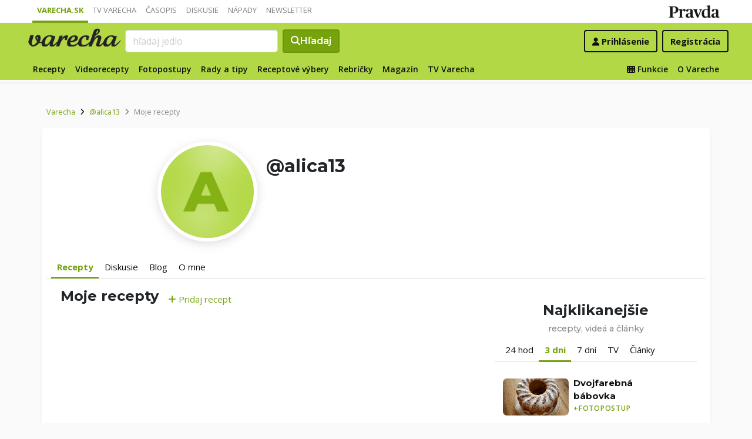

--- FILE ---
content_type: application/javascript; charset=utf-8
request_url: https://fundingchoicesmessages.google.com/f/AGSKWxWqRRA8OGxPko1bjPVQb3jRbEFaUpLoll7sU9vCa_XiLUgpaZEI3s4NSboZ45fNneb-FLTc6gvDCBZADEAM3dTmln8KligWvT5mXJwPYaw74qY7xiyHbmuMR6T8XBxBkp7UqdwR_5sS0R_67fPaD_nnX9mHGrUyAjEzDksWx2ixhOglHWqW7rxJ2fag/_?ads_params=/ad728f2._centre_ad./ad_caption./about-these-ads.
body_size: -1289
content:
window['34ca80c6-7504-435e-ae25-65d650d9706d'] = true;

--- FILE ---
content_type: application/javascript
request_url: https://ipravda.sk/js/pravda-min-extern_varecha.js
body_size: 4281
content:
/**
 * Table of contents: 
 * jquery.cookie.js
 * pravda.js
 * Generated by MagicMin: 2026-01-23 12:00:06
 */
/*!
 * jQuery Cookie Plugin
 * https://github.com/carhartl/jquery-cookie
 *
 * Copyright 2011, Klaus Hartl
 * Dual licensed under the MIT or GPL Version 2 licenses.
 * http://www.opensource.org/licenses/mit-license.php
 * http://www.opensource.org/licenses/GPL-2.0
 */
(function($){$.cookie=function(key,value,options){if(arguments.length>1&&(!/Object/.test(Object.prototype.toString.call(value))||value===null||value===undefined)){options=$.extend({},options);if(value===null||value===undefined){options.expires=-1;}
if(typeof options.expires==='number'){var days=options.expires,t=options.expires=new Date();t.setDate(t.getDate()+days);}
value=String(value);return(document.cookie=[encodeURIComponent(key),'=',options.raw?value:encodeURIComponent(value),options.expires?'; expires='+options.expires.toUTCString():'',options.path?'; path='+options.path:'',options.domain?'; domain='+options.domain:'',options.secure?'; secure':''].join(''));}
options=value||{};var decode=options.raw?function(s){return s;}:decodeURIComponent;var pairs=document.cookie.split('; ');for(var i=0,pair;pair=pairs[i]&&pairs[i].split('=');i++){if(decode(pair[0])===key)return decode(pair[1]||'');}
return null;};})(jQuery);var PEREX={nonAdOceanLayerEnabled:true,advertisementEnabled:true,googleAdsenseEnabled:true,initHooks:[],adblockEnabled:true,recaptchaSiteKey:null,init:function(){this.createCookieNamespace();if(this.initHooks.length>0){for(var index in this.initHooks){this.initHooks[index]();}}},disableAdvertisement:function(){this.advertisementEnabled=false;},enableAdvertisement:function(){this.advertisementEnabled=true;},isAdvertisementEnabled:function(){return this.advertisementEnabled;},disableGoogleAdsense:function(){this.googleAdsenseEnabled=false;},enableGoogleAdsense:function(){this.googleAdsenseEnabled=true;},isGoogleAdsenseEnabled:function(){return this.advertisementEnabled&&this.googleAdsenseEnabled;},runIE6Fixes:function(){},createCookieNamespace:function(){if(typeof jQuery.cookie=='undefined'){return;}
var perexCookieNamespace=jQuery.cookie('PEREX');if(!perexCookieNamespace){jQuery.cookie('PEREX','{}',{domain:this.Helper.getPravdaHostName(),path:'/'});}},getCookieNamespace:function(key){if(typeof jQuery.cookie=='undefined'){return null;}
var perexCookieNamespace=jQuery.parseJSON(jQuery.cookie('PEREX'));return(perexCookieNamespace&&typeof perexCookieNamespace[key]!=='undefined')?perexCookieNamespace[key]:null;},setCookieNamespace:function(key,value){if(typeof jQuery.cookie=='undefined'){return;}
var perexCookieNamespace=jQuery.parseJSON(jQuery.cookie('PEREX'));perexCookieNamespace[key]=value;jQuery.cookie('PEREX',this.Helper.stringify(perexCookieNamespace),{domain:this.Helper.getPravdaHostName(),path:'/'});},Helper:{getPravdaHostName:function(){var hostname=window.location.hostname.split('.');hostname=hostname.slice(hostname.length-2);return hostname.join('.');},getPravdaTLD:function(){var hostname=window.location.hostname.split('.');return hostname.slice(hostname.length-1).shift();},getFormValues:function(form){var sendValues={};var values=form.serializeArray();for(var i=0;i<values.length;i++){var name=values[i].name;if(name in sendValues){var val=sendValues[name];if(!(val instanceof Array)){val=[val];}
val.push(values[i].value);sendValues[name]=val;}else{sendValues[name]=values[i].value;}}
return sendValues;},getURLParameter:function(name){return decodeURIComponent((location.search.match(RegExp("[?|&]"+name+'=(.+?)(&|$)'))||[,null])[1]);},stringify:function(obj){var printObj=typeof JSON!=="undefined"?JSON.stringify:function(obj){var arr=[];jQuery.each(obj,function(key,val){var next=key+": ";next+=jQuery.isPlainObject(val)?printObj(val):val;arr.push(next);});return"{ "+arr.join(", ")+" }";};return printObj(obj);},plural:function(n,s1,s2,s3){return(n==1)?s1:((n>=2&&n<=4)?s2:s3);},timeAgo:function(time){if(typeof time!=="object"){return"";}
var delta=Math.floor((new Date().getTime()-time.getTime())/ 1000);if(delta<0){delta=Math.round(Math.abs(delta)/ 60);if(delta==0)
return'za okam\u017eik';if(delta==1)
return'za min\u00fatu';if(delta<45)
return'za '+delta+' '+PEREX.Helper.plural(delta,'min\u00fatu','min\u00faty','min\u00fat');if(delta<90)
return'za hodinu';if(delta<1440)
return'za '+Math.round(delta / 60)+' '+PEREX.Helper.plural(Math.round(delta / 60),'hodinu','hodiny','hod\u00edn');if(delta<2880)
return'zajtra';if(delta<43200)
return'za '+Math.round(delta / 1440)+' '+PEREX.Helper.plural(Math.round(delta / 1440),'de\u0148','dni','dn\u00ed');if(delta<86400)
return'za mesiac';if(delta<525960)
return'za '+Math.round(delta / 43200)+' '+PEREX.Helper.plural(Math.round(delta / 43200),'mesiac','mesiace','mesiacov');if(delta<1051920)
return'za rok';return'za '+Math.round(delta / 525960)+' '+PEREX.Helper.plural(Math.round(delta / 525960),'rok','roky','rokov');}
delta=Math.round(delta / 60);if(delta==0)
return'pred chv\u00ed\u013eou';if(delta==1)
return'pred min\u00fatou';if(delta<45)
return'pred '+delta+' min\u00fatami';if(delta<90)
return'pred hodinou';if(delta<1440)
return'pred '+Math.round(delta / 60)+' hodinami';if(delta<2880)
return'včera';if(delta<43200)
return'pred '+Math.round(delta / 1440)+' d\u0148ami';if(delta<86400)
return'pred mesiacom';if(delta<525960)
return'pred '+Math.round(delta / 43200)+' mesiacmi';if(delta<1051920)
return'pred rokom';return'pred '+Math.round(delta / 525960)+' rokmi';},toAscii:function(str){var from=[/á/g,/ä/g,/č/g,/ď/g,/é/g,/ě/g,/í/g,/ĺ/g,/ľ/g,/ň/g,/ó/g,/ô/g,/ö/g,/ŕ/g,/ř/g,/š/g,/ť/g,/ú/g,/ů/g,/ü/g,/ý/g,/ř/g,/ž/g];var to='aacdeeillnooorrstuuuyrz';if(!str){return"";}
str=str.toLowerCase();for(var i=0;i<from.length;i++){str=str.replace(from[i],to[i]);}
str=str.replace(/[^a-z0-9\s]+/g,'');str=str.replace(/[\-\s]+/g,' ');return str;},emailValidator:function(val){return(/^("([ !\x23-\x5B\x5D-\x7E]*|\\[ -~])+"|[-a-z0-9!#$%&'*+\/=?^_`{|}~]+(\.[-a-z0-9!#$%&'*+\/=?^_`{|}~]+)*)@([0-9a-z\u00C0-\u02FF\u0370-\u1EFF]([-0-9a-z\u00C0-\u02FF\u0370-\u1EFF]{0,61}[0-9a-z\u00C0-\u02FF\u0370-\u1EFF])?\.)+[a-z\u00C0-\u02FF\u0370-\u1EFF][-0-9a-z\u00C0-\u02FF\u0370-\u1EFF]{0,17}[a-z\u00C0-\u02FF\u0370-\u1EFF]$/i).test(val);}},Cookie:{setCookie:function(cname,cvalue,exdays,path,domain){if(exdays>0){var d=new Date();d.setTime(d.getTime()+(exdays*24*60*60*1000));var expires="expires="+d.toUTCString();}
var domain="domain="+(typeof domain==="undefined"?PEREX.Helper.getPravdaHostName():domain);var path="path="+(typeof path==="undefined"?"/":path);document.cookie=cname+"="+cvalue+"; "+(typeof expires!=="undefined"?expires+"; ":"")+path+"; "+domain;},getCookie:function(cname){var name=cname+"=";var ca=document.cookie.split(';');for(var i=0;i<ca.length;i++){var c=ca[i];while(c.charAt(0)==' ')
c=c.substring(1);if(c.indexOf(name)==0)
return c.substring(name.length,c.length);}
return"";}},registerInitHook:function(fn){if(typeof fn==='function'){this.initHooks.push(fn);}},isMobileDevice:function(useCookie){var navigatorMatch=navigator.userAgent.match(/(Android|webOS|iPhone|iPad|iPod|Symbian|BlackBerry|Windows Phone)/i)!==null;if(useCookie==true&&typeof jQuery.cookie!='undefined'){var cookie=jQuery.cookie('PEREXismobile');if(cookie!=null){if(cookie=='1'){return navigatorMatch;}else{return false;}}}
return navigatorMatch;},isRetinaDisplay:function(){return((window.matchMedia&&(window.matchMedia('only screen and (min-resolution: 192dpi), only screen and (min-resolution: 2dppx), only screen and (min-resolution: 75.6dpcm)').matches||window.matchMedia('only screen and (-webkit-min-device-pixel-ratio: 2), only screen and (-o-min-device-pixel-ratio: 2/1), only screen and (min--moz-device-pixel-ratio: 2), only screen and (min-device-pixel-ratio: 2)').matches))||(window.devicePixelRatio&&window.devicePixelRatio>=2))&&/(iPad|iPhone|iPod)/g.test(navigator.userAgent);},redirectToMobile:function(){jQuery.cookie('PEREXismobile','1',{domain:window.location.host.match(/^[a-z]+(\.pravda\.[a-z]+)jQuery/)[1],path:'/'});var domain=location.host||location.hostName;var newDomain=domain.replace(/[a-z]+(\.pravda\.[a-z]+)/,'mjQuery1');if(newDomain.match(/^m\.pravda\.[a-z]+jQuery/)){var newurl;var articleMatch=location.pathname.match(/^\/[a-z0-9-]+\/clanok\/([0-9]+)-[a-z0-9-]+\//);var thirdLevelDomain=location.host.match(/[a-z]+/)[0];if(articleMatch)
newurl='#!a='+articleMatch[1];else if(thirdLevelDomain=='www'&&location.pathname=='/')
newurl='#';if(newurl){window.location='http://'+newDomain+'/'+newurl;}}},checkAdBlock:function(callback){var divName="#AdBox2";if(!jQuery(divName).length){jQuery('<div id="'+divName.substr(1)+'" style="font-size: 5px;visibility: hidden; position: fixed; bottom: 0;"><!-- Google Adsense Ad -->&nbsp;&nbsp;&nbsp;&nbsp;&nbsp;</div>').appendTo('body');}
setTimeout(function(){if(PEREX.adblockEnabled&&jQuery(divName).length){PEREX.adblockEnabled=!jQuery(divName).outerWidth()||!jQuery(divName).outerWidth();}
if(typeof callback==="function")
callback();},1e3);},sendAdblockGaEvents:function(){if(typeof gtag==="function"){if(PEREX.adblockEnabled){gtag('event','Blocked',{'event_category':'Adblock','event_label':'true','value':1,'non_interaction':true});}else{gtag('event','Unblocked',{'event_category':'Adblock','event_label':'false','value':0,'non_interaction':true});}}},setRecaptchaSiteKey(key){this.recaptchaSiteKey=key;},getRecaptchaSiteKey(){return this.recaptchaSiteKey;}};jQuery(document).ready(function(){PEREX.init();});